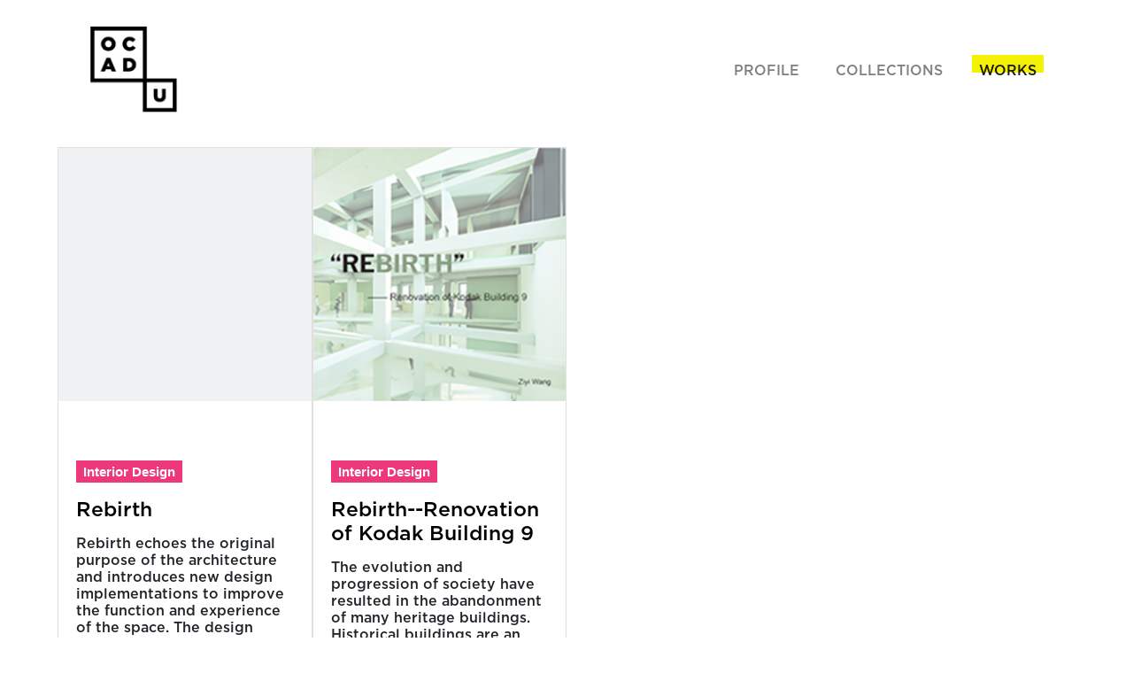

--- FILE ---
content_type: text/html; charset=utf-8
request_url: https://eportfolio.ocadu.ca/work/index/41a45bc7-6d06-46f5-a01c-ce125e49d0c2
body_size: 4770
content:
<!DOCTYPE html>
<html lang="en" dir="ltr">
  <head>
    <meta charset="utf-8">
    <meta name="viewport" content="width=device-width, initial-scale=1.0">
    <title> - OCAD U - ePortfolio</title>
    <link rel="shortcut icon" href="/favicon.ico" type="image/x-icon">
	<link rel="stylesheet" href="https://maxcdn.bootstrapcdn.com/bootstrap/4.0.0/css/bootstrap.min.css" integrity="sha384-Gn5384xqQ1aoWXA+058RXPxPg6fy4IWvTNh0E263XmFcJlSAwiGgFAW/dAiS6JXm" crossorigin="anonymous">  
	<link href="/Content/kendo/css?v=9bUJaeT36768Eir6Iui6-0Oq1y3ukx14D4FMiDjmEHs1" rel="stylesheet"/>

    <script src="https://kit.fontawesome.com/721f12f666.js" crossorigin="anonymous"></script>
	
	<link rel="stylesheet" href="/content/designersite.css"/>
	<script src="/bundles/modernizr?v=inCVuEFe6J4Q07A0AcRsbJic_UE5MwpRMNGcOtk94TE1"></script>

    <script src="/bundles/jquery?v=2u0aRenDpYxArEyILB59ETSCA2cfQkSMlxb6jbMBqf81"></script>

	<script src="/bundles/kendo?v=1bsgSEk_mHlrRIPMfWeA6A_vayaGOIZMXl70MS37KfY1"></script>


<script>
(function($){
  $(document).on('contextmenu', 'img', function() {
      return false;
	})

  $(document).on('contextmenu', '.modal-dialog', function() {
      return false;
  })

})(jQuery);
</script>


    
  </head>
  <body>
    <header>
      <nav class="navbar navbar-expand-lg navbar-light">
        <!-- image -->
        <a class="navbar-brand" href="https://eportfolio.ocadu.ca/">
          <img src="/content/images/profile/small-logo.png" width="100" height="100" alt="OCAD U Logo">
        </a>
        <button class="navbar-toggler" type="button" data-toggle="collapse" data-target="#navbarNav" aria-controls="navbarNav" aria-expanded="false" aria-label="Toggle navigation">
          <span class="navbar-toggler-icon"></span>
        </button>
        <div class="collapse navbar-collapse" id="navbarNav">
          <ul class="navbar-nav ml-auto">
            <li class="nav-item ">
              <a class="nav-link" href="/profile/details/41a45bc7-6d06-46f5-a01c-ce125e49d0c2#profile"><h6>Profile</h6> <span class="sr-only">(current)</span></a>
            </li>
            <li class="nav-item ">
              <a class="nav-link" href="/collection/index/41a45bc7-6d06-46f5-a01c-ce125e49d0c2#collection"><h6>Collections</h6></a>
            </li>
            <li class="nav-item active">
              <a class="nav-link" href="/work/index/41a45bc7-6d06-46f5-a01c-ce125e49d0c2#work"><h6>WORKS</h6></a>
            </li>
          </ul>
        </div>
      </nav>
    </header>
    <main>
		


<section class="row" style="margin:25px;">
		<div class="col-lg-3 col-md-4 col-sm-12 card-cell">
			<div class="card">
				<figure style="text-align:center;">
						<a 
							href="https://eportfolio.ocadu.ca/work/details/f6855c54-3bce-4a6e-8ae7-6c4f3b1b886f?aid=41a45bc7-6d06-46f5-a01c-ce125e49d0c2" 
							title="View artwork details">
							<img src="https://eportfolio.ocadu.ca/content/images/no-image-256.png" class="card-img-top" alt="Rebirth" title="Rebirth">
						</a>

					<figcaption class="figure-caption">Rebirth</figcaption>
				</figure>

				<div class="card-body">

					<p class="card-text">
					<span class="card_category ep-reverse-onwhite">Interior Design</span>					
					</p>
						<a 
							href="https://eportfolio.ocadu.ca/work/details/f6855c54-3bce-4a6e-8ae7-6c4f3b1b886f?aid=41a45bc7-6d06-46f5-a01c-ce125e49d0c2" 
							title="View artwork details"><h2>Rebirth</h2></a>

					<p class="card-text"><h5>Rebirth echoes the original purpose of the architecture and introduces new design implementations to improve the function and experience of the space. The design process concentrates on the restoration of historical buildings with reflection of...  <a href="/work/details/f6855c54-3bce-4a6e-8ae7-6c4f3b1b886f?aid=41a45bc7-6d06-46f5-a01c-ce125e49d0c2" class="highlight">More</a></h5></p>
					
				</div>
			</div>
		</div>
		<div class="col-lg-3 col-md-4 col-sm-12 card-cell">
			<div class="card">
				<figure style="text-align:center;">
						<a 
							href="https://eportfolio.ocadu.ca/work/details/c4813b6b-3446-4926-8b27-8844985cee35?aid=41a45bc7-6d06-46f5-a01c-ce125e49d0c2" 
							title="View artwork details">
							<img src="https://eportfolio.ocadu.ca/work/getthumbnail/c4813b6b-3446-4926-8b27-8844985cee35" class="card-img-top" alt="Rebirth--Renovation of Kodak Building 9" title="Rebirth--Renovation of Kodak Building 9">
						</a>

					<figcaption class="figure-caption">Rebirth--Renovation of Kodak Building 9</figcaption>
				</figure>

				<div class="card-body">

					<p class="card-text">
					<span class="card_category ep-reverse-onwhite">Interior Design</span>					
					</p>
						<a 
							href="https://eportfolio.ocadu.ca/work/details/c4813b6b-3446-4926-8b27-8844985cee35?aid=41a45bc7-6d06-46f5-a01c-ce125e49d0c2" 
							title="View artwork details"><h2>Rebirth--Renovation of Kodak Building 9</h2></a>

					<p class="card-text"><h5>The evolution and progression of society have resulted in the abandonment of many heritage buildings. Historical buildings are an important pillar in the representation of cultural heritage, and the execution of redevelopments can often become...  <a href="/work/details/c4813b6b-3446-4926-8b27-8844985cee35?aid=41a45bc7-6d06-46f5-a01c-ce125e49d0c2" class="highlight">More</a></h5></p>
					
				</div>
			</div>
		</div>
		
</section>
<div 
	id="SensitiveContentModal" 
	class="modal fade" 
	tabindex="-1" 
	role="dialog" 
	aria-labelledby="SensitiveContentModal" 
	aria-hidden="true">
	<div class="modal-dialog" style="max-width:512px;height:90%;">
		<div class="modal-content">
			<div class="modal-header">
				Sensitive Content
			</div>
			<div class="modal-body">
				<h4>The artist/designer has identified that you are about to see work that may be troubling to some.</h4>
				
			</div>
			<div class="modal-footer">
				<a id="SensitiveContentButton" href="" target="_blank" class="k-button">Proceed</a>
				<a class="k-link" data-dismiss="modal" aria-label="Close" style="text-decoration:underline;">Cancel</a>
			</div>
		</div>
	</div>
</div>	

<script>
	$('#SensitiveContentModal').on('show.bs.modal', function (event) {
		var button = $(event.relatedTarget) 
		var proceedUrl = button.data('proceedurl') 
		//var messageText = button.data('reasons')
		var modal = $(this)
		modal.find('#SensitiveContentButton').attr("href", proceedUrl)
		//modal.find('#SensitiveContentDiv').html(messageText);
	})

	$(document).ready(function() {
	  $('#SensitiveContentButton').click(function() {
			$('#SensitiveContentModal').modal('hide');
			console.log("click fires");
	  })
	});

</script>


<div class="row" style="padding-top:16px;">
<div class="col-lg-4 col-md-6 col-sm-12" style="padding:0px;">
	<div class="ep-photo" role="img" aria-label="Ziyi Wang - Profile Photo"></div>
</div>

<div class="container profile_sum col-lg-8 col-md-6 col-sm-12 ep-artist-details">
    <div class="container">
        <h4>Work by</h4>
    </div>
    <div class="container">
        <div>
            <h1>Ziyi Wang <span style="font-size:18px;font-style: italic">aka. Cassie</span></h1>
        </div>
    </div>
    <div class="container">
			<blockquote class="blockquote">
			<p class="mb-0">
				<h3  id="PitchMore">“Vision without action is a daydream.”
</h3>
			</p></blockquote>

    </div>
	<script id="PitchTemplate" type="text/x-kendo-template">
		<div class="template-wrapper">
			<p>#=target.data('title')#</p>
		</div>
	</script>
	<style>
   .template-wrapper{
        display: flex;
        flex-direction: row;
        height: 100%;
		background-color:#fff;
    }

  .template-wrapper p {
        font-size: 1em;
        line-height: 1.2;
        padding: 32px;
        width: 100%;
		overflow:auto;
        text-align: left;
        box-sizing: border-box;
        margin: 0;
    }
	</style>
    <div class="container contacts">
				<div class="container contact_icon veiled">
					<div class="well">
						<div class="container lock" title="Access restricted, passcode required">
							<i class="k-icon k-i-lock k-icon-16"></i>
						</div>
						
						<a 
						   href=""
							title="Email Address"
							data-toggle="modal" 
							data-target="#UnveilModal"
							role="button" 
							class="btn btn-secondary btn-xl btn-default veiled btn-artist" >
						<i class="k-icon fa fa-envelope k-icon-32"></i>
						</a>
					</div>
     			    <div class="container contact_icon unveiled" style="display:none;">
					  <a 
						 href=""
						 target="_blank"
						 role="button"
						 id="emailAddress"
						 class="btn btn-secondary btn-default btn-xl btn-artist">
						<i class="k-icon fa fa-envelope k-icon-32"></i>
					  </a>
					</div>
				</div>
						<div class="container contact_icon veiled">
					<a 
						href="tel:1(437) 981-8878" 
						role="button" 
					    title="Phone"
						class="btn btn-secondary btn-default btn-xl btn-artist">
					<i class="k-icon fa fa-phone k-icon-32"></i>
					</a>
				</div>



		<div class="container contact_icon revealed">
			<a 
				title="QR Code"
				data-toggle="modal" 
				data-target="#ProfileModal"
				role="button" 
				class="btn btn-secondary btn-xl btn-artist" >
			<i class="k-icon fas fa-qrcode k-icon-32"></i>
			</a>
		</div>


        </div>
</div>
</div>
<div 
		id="ProfileModal" 
		class="modal fade" 
		tabindex="-1" 
		role="dialog" 
		aria-labelledby="ProfileModalLabel" 
		aria-hidden="true">
		<div class="modal-dialog" style="max-width:512px;height:90%;">
			<div class="modal-content">
				<div class="modal-header">
					<h4 class="modal-title">Profile QR Code</h4>
					<button type="button" class="close" data-dismiss="modal" aria-label="Close">
						<span aria-hidden="true">&times;</span>
					</button>
				</div>
				<div class="modal-body">
					<img src="https://eportfolio.ocadu.ca/1sloUm.qr" class="img-responsive" style="width:100%;" alt="QRC">
				</div>
			</div>
		</div>
</div>	

<div 
		id="UnveilModal" 
		class="modal fade" 
		tabindex="-1" 
		role="dialog" 
		aria-labelledby="UnveilModalLabel" 
		aria-hidden="true">
		<div class="modal-dialog" style="max-width:512px;height:90%;">
			<div class="modal-content">
				<div class="modal-header">
					<h4 class="modal-title">Please enter key to unveil</h4>
					<button type="button" class="close" data-dismiss="modal" aria-label="Close">
						<span aria-hidden="true">&times;</span>
					</button>
				</div>
				<div class="modal-body">
					<form action="/profile/unveil/" id="unveilForm" method="post">
						<input name="__RequestVerificationToken" type="hidden" value="7Yv7CBD-WpHq22dx93fcQW28ApeyvBTYJmt7KPswGj6NcHGMke_uMMWIdZ9wb8qYF3dbFREeOLzg295CVPx95mXbY4XrMZFmgXTiq-to4541" />
						

						<input data-val="true" data-val-required="Required value" id="Aid" name="Aid" type="hidden" value="41a45bc7-6d06-46f5-a01c-ce125e49d0c2" />
						<input class="form-control input-md" data-val="true" data-val-length="The value must be less than 100 characters long." data-val-length-max="100" data-val-required="Required value" id="Unveilkey" name="Unveilkey" style="max-width:100%;" tabindex="1" type="text" value="" />
						<button 
								type="button" 
								class="btn btn-secondary passkey-enter" 
								style="margin-top:32px;margin-bottom:32px;"
								data-loading-text="Sending info.."><i class="fa fa-paper-plane"></i> Submit </button>
					</form>
					<div id="result" style="color:red;"></div>
				</div>
			</div>
		</div>
</div>	



    <script>
		$(function () {
			$('.passkey-enter').click(function () {
				var form = $("#unveilForm");  
				var url = form.attr("action");  
				var formData = form.serialize(); 
				$.post(
					'/profile/unveil/', formData,
					function (data, status, xhr) {
						if (data.IsValid) {
							$('.veiled').hide();
							$('.unveiled').show();
							if ($('#emailAddress')) {
								$('#emailAddress').attr('href', 'mailto:' + data.EmailAddress);
							}
							if ($('#phoneNumber')) {
								$('#phoneNumber').attr('href', 'tel:' + data.PhoneNumber);
							}
							
							$('#UnveilModal').modal('hide')
						}
						else {
							$('#result').html("Request failed: invalid key");
						}
					})
          })
		})
  </script>






<style>
	.ep-photo {
		width:100%;
		height:100%;
		min-height:256px;
		background: url(https://eportfolio.ocadu.ca/profile/getphoto/41a45bc7-6d06-46f5-a01c-ce125e49d0c2);
		background-repeat: no-repeat;
		background-size: auto;
		-webkit-background-size: cover; /* For WebKit*/
		-moz-background-size: cover;    /* Mozilla*/
		-o-background-size: cover;      /* Opera*/
		background-size: cover;         /* Generic*/
	}

	.popover{
		width:600px;
		max-width: 90%;/* Max Width of the popover (depending on the container!) */
		margin-left:5%;
		max-height:50%;
		overflow: scroll;
	}

</style>



<style>
	.card {
		height: 100% !important;
		width: 100%;
		margin: 0px;
	}
	.card-cell {
		padding: 0px;
	}

</style>
    </main>
	<div class="container footer-content">
    <footer>
      <section class="row">
        <div class="container col-lg-3 col-md-3 col-sm-12">
          <ul class="footer-nav">
            <li class="footer-item active">
              <a class="footer-link" href="/profile/details/41a45bc7-6d06-46f5-a01c-ce125e49d0c2#profile"><h5>Profile</h5></a>
            </li>
            <li class="footer-item">
              <a class="footer-link" href="/collection/index/41a45bc7-6d06-46f5-a01c-ce125e49d0c2#collection"><h5>Collections</h5></a>
            </li>
            <li class="footer-item">
              <a class="footer-link" href="/work/index/41a45bc7-6d06-46f5-a01c-ce125e49d0c2#work"><h5>Work</h5></a>
            </li>
          </ul>
        </div>
        <div class="container copyright col-md-9 col-sm-12">
          <ul class="footer-nav">
            <li class="footer-item active">
              <h5>All images and site content copyright © ZIYI WANG 2026 </h5>
            </li>
            <li class="footer-item">
              <h5>All rights reserved. Any use of images without express written permission is strictly prohibited.</h5>
            </li>
            <li class="footer-item">
              <h5>© OCAD U 2026</h5>
            </li>
          </ul>
        </div>

	</section>
	<section class="row">
        <div class="container copyright col-lg-12 col-md-12 col-sm-24">
            <h6 style="width:100%; text-align:right;"></h6>
        </div>
      </section>
    </footer>
	</div>
	
	<script src="https://cdnjs.cloudflare.com/ajax/libs/popper.js/1.12.9/umd/popper.min.js"></script>
	<script src="https://maxcdn.bootstrapcdn.com/bootstrap/4.0.0/js/bootstrap.min.js" integrity="sha384-JZR6Spejh4U02d8jOt6vLEHfe/JQGiRRSQQxSfFWpi1MquVdAyjUar5+76PVCmYl" crossorigin="anonymous"></script>
    <script>
        $("#gr-body").css("opacity", 1);
    </script>
	
  </body>
</html>



--- FILE ---
content_type: text/css
request_url: https://eportfolio.ocadu.ca/content/designersite.css
body_size: 4222
content:
@charset "utf-8";
@import url("https://use.typekit.net/vmr0emu.css");
body {
    max-width: 100%;
    width: 1200px;
    margin: auto;
}

.navbar {
    margin: 15px 45px 25px 45px;
}

.navbar-nav {
    float: right;
}

.nav-item {
    margin-left: 25px;
}

.navbar-nav .active {
    background-color: #f4f202;
    height: 20px;
}

section {
    margin: 0 75px 10px 75px;
}

.container, .row {
    padding: 0;
    margin: 0;
    max-width: 100%;
}

.divider {
    padding: 50px 0 75px 0;
}

.footer-content {
    width: 100%;
    padding: 0px;
    margin: 0px;
}

.footer-text-right {
    width: 100%;
    text-align: right;
    color: #fff;
}

.fixed-bottom {
    position: fixed;
    margin: auto;
    height: 200px;
    width: 100%;
    right: 0;
    bottom: 0;
    left: 0;
    z-index: 1030;
}

footer {
    margin-top: 0px;
}

h1 {
    font-family: Gotham,Arial, sans-serif;
    font-style: normal;
    font-size: 50px;
    font-weight: 800;
}

h2 {
    font-family: Gotham, Arial, sans-serif;
    font-size: 23px;
    font-style: normal;
}

h3 {
    font-family: Malaga, Georgia, serif;
    font-size: 25px;
    font-style: italic;
}

h4 {
    font-family: Malaga, Georgia, serif;
    font-size: 20px;
    font-style: italic;
}

h5 {
    font-family: Gotham, Arial, sans-serif;
    font-size: 16px;
    font-style: normal;
    padding: 0;
    margin: 0;
}

h6 {
    font-family: Gotham, Arial, sans-serif;
    font-size: 16px;
    text-transform: uppercase;
}

.break {
    display: block;
    margin-bottom: 1em;
}

figure img {
    max-width: 100%;
    width: auto;
}

figure.ep-figure-right img {
    max-width: 100%;
    width: 100%;
}

figcaption {
    opacity: 0;
}

/*------- profile ---------------------*/
.profile_sum {
    padding: 0px 50px;
}

.profile_heading {
    margin: 0px 0 25px 0;
    color: #ed387c;
}

.akaname {
    float: left;
    margin-left: 10px;
}

.firstname {
    float: left;
}

.lastname {
    float: left;
    margin-left: 10px;
}

    .lastname .square {
        background-color: #ed387c;
        opacity: 0.2;
        width: 100px;
        height: 45px;
        margin: -70px 0 0 -5px;
    }

.subname {
    clear: left;
}

.blockquote {
    margin-top: 15px;
}

.contacts {
    margin-left: -14px;
}

.contact_icon {
    float: left;
    display: inline-block;
    text-align: center;
    width: 60px;
    margin-right: 5px;
    padding-top: 25px;
}

.contact_icon_right {
    float: right;
    display: inline-block;
    text-align: center;
    width: 60px;
    margin-right: 5px;
    padding-top: 25px;
}


.btn-xl {
    width: auto;
    height: auto;
    padding: 13px 13px;
    border-radius: 27px;
    font-size: 24px;
    line-height: 1;
    border: 0px;
    background-color: #888;
}

    .btn-xl:hover {
        background-color: #999;
    }

.k-icon-32 {
    font-size: 32px;
}

.k-icon-24 {
    font-size: 24px;
    margin-right: 16px;
}

.k-icon-16 {
    font-size: 16px;
}

.veiled {
    color: #b2b2b2;
}

.lock {
    height: 30px;
    margin-top: -30px;
    text-align: center;
    color: #b2b2b2;
}

.popover_contents {
    margin: 15px;
}

.password-enter {
    border-radius: 0;
    margin: 10px auto;
    display: flex;
    justify-content: center;
}

.hide {
    visibility: hidden;
}

/*------- Detailed Profile -------------*/
.profile_detail1 {
    padding-right: 75px;
}

.profile_detail2 {
    margin-bottom: 50px;
    padding-left: 50px;
}

.profile_detail3 {
    padding-left: 50px;
}

.profile_icon {
    color: #ed387c;
}

.exhibition, .award, .education, .keywords {
    margin-top: 25px;
}

.exhb_website {
    margin-left: 5px;
    color: #383838;
}

    .exhb_website:hover {
        color: #ed387c;
    }

.keyword {
    font-family: Gotham, Arial, sans-serif;
    font-size: 15px;
    font-style: normal;
    font-weight: 300;
    padding: 0;
    margin: 0;
    outline: 1px solid #ed387c;
    padding: 6px 6px 6px 6px;
    margin: 2px;
    white-space: nowrap;
}

.keywords {
    width: 100%;
    line-height: 33px;
}

/*---------- Collection -------------------------*/
.collection-go-back, .collection-more {
    float: left;
    width: 5%;
    padding-top: 275px;
}

.carousel-inner {
    float: left;
    width: 100%;
}

.btn-outline-secondary {
    border: 0;
}

    .btn-outline-secondary:hover, .btn-outline-secondary:active {
        background-color: #fff;
        color: #ed387c;
        border: 0px;
    }

.card {
    border-radius: 0;
    margin-left: 25px;
}

.card_category {
    font-size: 15px;
}

a {
    color: #000;
}

    a:hover {
        color: #ed387c;
    }

    a.highlight {
        text-decoration: underline;
    }

/*---------- Work -------------------------*/
.work_thumbnail {
    background-color: #ed387c;
}

.image {
    opacity: 1;
    display: block;
    width: 100%;
    height: auto;
    transition: .5s ease;
    backface-visibility: hidden;
}

.middle {
    transition: .5s ease;
    opacity: 0;
    position: absolute;
    top: 50%;
    left: 50%;
    transform: translate(-50%, -50%);
    -ms-transform: translate(-50%, -50%);
    text-align: center;
}

.work_thumbnail:hover .image {
    opacity: 0.3;
}

.work_thumbnail:hover .middle {
    opacity: 1;
}

.work_text {
    color: #fff;
}

.loadmore {
    text-align: center;
    margin-top: 50px;
}

.loadbutton {
    padding: 18px 25px 0 25px;
    background-color: white;
    color: black;
    border: 2px solid #000;
    opacity: 0.4;
}

    .loadbutton:hover {
        opacity: 1;
    }

.ep-figure-right {
    max-width: 100%;
    width: 512px;
    float: right;
    margin-left: 20px;
}

/*----------footer-------------------------*/
footer {
    padding-top: 25px;
    padding-bottom: 25px;
    padding-left: 75px;
    padding-right: 75px;
    background-color: #000;
}

ul {
    list-style-type: none;
    padding: 0;
}

    ul > li {
        padding: 0;
        margin-top: 10px;
    }

        ul > li > a {
            text-decoration: none;
            color: #fff;
        }

            ul > li > a:hover {
                text-decoration: none;
                color: #f4f202;
            }

.copyright {
    text-align: right;
    color: #fff;
}

/*----------- media query ---------------------*/
@media screen and (min-width: 768px) {
    .carousel-inner .active,
    .carousel-inner .active + .carousel-item {
        display: block;
    }

    .carousel-inner .carousel-item.active:not(.carousel-item-right):not(.carousel-item-left),
    .carousel-inner .carousel-item.active:not(.carousel-item-right):not(.carousel-item-left) + .carousel-item {
        -webkit-transition: none;
        transition: none;
    }

    .carousel-inner .carousel-item-next,
    .carousel-inner .carousel-item-prev {
        position: relative;
        -webkit-transform: translate3d(0, 0, 0);
        transform: translate3d(0, 0, 0);
    }

    .carousel-inner .active.carousel-item + .carousel-item + .carousel-item + .carousel-item {
        position: absolute;
        top: 0;
        right: -50%;
        z-index: -1;
        display: block;
        visibility: visible;
    }
    /* left or forward direction */
    .active.carousel-item-left + .carousel-item-next.carousel-item-left,
    .carousel-item-next.carousel-item-left + .carousel-item {
        position: relative;
        -webkit-transform: translate3d(-100%, 0, 0);
        transform: translate3d(-100%, 0, 0);
        visibility: visible;
    }
    /* farthest right hidden item must be abso position for animations */
    .carousel-inner .carousel-item-prev.carousel-item-right {
        position: absolute;
        top: 0;
        left: 0;
        z-index: -1;
        display: block;
        visibility: visible;
    }
    /* right or prev direction */
    .active.carousel-item-right + .carousel-item-prev.carousel-item-right,
    .carousel-item-prev.carousel-item-right + .carousel-item {
        position: relative;
        -webkit-transform: translate3d(100%, 0, 0);
        transform: translate3d(100%, 0, 0);
        visibility: visible;
        display: block;
        visibility: visible;
    }

    .ep-figure-right {
        max-width: 100%;
        width: 60%;
        float: right;
        margin-left: 20px;
    }

}

@media screen and (min-width: 992px) {
    .carousel-inner .active,
    .carousel-inner .active + .carousel-item,
    .carousel-inner .active + .carousel-item + .carousel-item {
        display: block;
    }

    .carousel-inner .carousel-item.active:not(.carousel-item-right):not(.carousel-item-left),
    .carousel-inner .carousel-item.active:not(.carousel-item-right):not(.carousel-item-left) + .carousel-item,
    .carousel-inner .carousel-item.active:not(.carousel-item-right):not(.carousel-item-left) + .carousel-item + .carousel-item {
        -webkit-transition: none;
        transition: none;
    }

    .carousel-inner .carousel-item-next,
    .carousel-inner .carousel-item-prev {
        position: relative;
        -webkit-transform: translate3d(0, 0, 0);
        transform: translate3d(0, 0, 0);
    }

    .carousel-inner .active.carousel-item + .carousel-item + .carousel-item + .carousel-item {
        position: absolute;
        top: 0;
        right: -33.3333%;
        z-index: -1;
        display: block;
        visibility: visible;
    }
    /* left or forward direction */
    .active.carousel-item-left + .carousel-item-next.carousel-item-left,
    .carousel-item-next.carousel-item-left + .carousel-item,
    .carousel-item-next.carousel-item-left + .carousel-item + .carousel-item,
    .carousel-item-next.carousel-item-left + .carousel-item + .carousel-item + .carousel-item {
        position: relative;
        -webkit-transform: translate3d(-100%, 0, 0);
        transform: translate3d(-100%, 0, 0);
        visibility: visible;
    }
    /* farthest right hidden item must be abso position for animations */
    .carousel-inner .carousel-item-prev.carousel-item-right {
        position: absolute;
        top: 0;
        left: 0;
        z-index: -1;
        display: block;
        visibility: visible;
    }
    /* right or prev direction */
    .active.carousel-item-right + .carousel-item-prev.carousel-item-right,
    .carousel-item-prev.carousel-item-right + .carousel-item,
    .carousel-item-prev.carousel-item-right + .carousel-item + .carousel-item,
    .carousel-item-prev.carousel-item-right + .carousel-item + .carousel-item + .carousel-item {
        position: relative;
        -webkit-transform: translate3d(100%, 0, 0);
        transform: translate3d(100%, 0, 0);
        visibility: visible;
        display: block;
        visibility: visible;
    }
}

@media screen and (max-width: 992px) {
    .navbar {
        margin: 25px 25px 5px 25px;
    }

    section {
        margin: 0 25px 50px 25px;
    }

    h1 {
        font-family: Gotham,Arial, sans-serif;
        font-style: normal;
        font-size: 35px;
        font-weight: 800;
    }

    h2 {
        font-family: Gotham, Arial, sans-serif;
        font-size: 18px;
        font-style: normal;
    }

    h3 {
        font-family: Malaga, Georgia, serif;
        font-size: 20px;
        font-style: italic;
    }

    h4 {
        font-family: Malaga, Georgia, serif;
        font-size: 15px;
        font-style: italic;
    }

    h5 {
        font-family: Gotham, Arial, sans-serif;
        font-size: 13px;
        font-style: normal;
        padding: 0;
        margin: 0;
    }

    h6 {
        font-family: Gotham, Arial, sans-serif;
        font-size: 13px;
        text-transform: uppercase;
    }

    .keyword {
        font-family: Gotham, Arial, sans-serif;
        font-size: 13px;
        font-style: normal;
        font-weight: 300;
        padding: 0;
        margin: 0;
        outline: 1px solid #ed387c;
        padding: 6px 6px 6px 6px;
        margin: 2px;
    }

    .keywords {
        width: 100%;
        line-height: 33px;
    }

    .card_category {
        font-size: 12px;
    }

    .divider {
        padding: 25px 0 50px 0;
        width: 50%;
    }

    footer {
        padding: 25px;
        background-color: #000;
    }

    .profile_sum {
        padding: 0px 25px;
    }

    .profile_heading {
        margin: 25px 0 25px 0;
        color: #ed387c;
    }

    .contacts {
        margin-left: 0px;
    }

    .contact_icon {
        float: left;
        display: inline-block;
        text-align: center;
        margin-right: 10px;
        padding-top: 18px;
        margin-bottom: 50px;
    }

    .btn-xl {
        padding: 10px 10px;
        background-color: #888;
    }

    .profile_detail1 {
        padding-right: 0px;
        margin-bottom: 25px;
    }

    .profile_detail2 {
        margin-bottom: 30px;
        padding-left: 0px;
    }

    .profile_detail3 {
        margin-bottom: 25px;
        padding-left: 0px;
    }

    .exhibition, .award, .education, .keywords {
        margin-top: 10px;
    }

    .profile_icon {
        color: #ed387c;
        font-size: 18px;
    }

    .lastname .square {
        background-color: #ed387c;
        opacity: 0.2;
        width: 65px;
        height: 28px;
        margin: -50px 0 0 -5px;
    }
}

@media screen and (max-width: 768px) {
    .profile_sum {
        padding: 0px 25px;
    }

    .profile_heading {
        margin: 25px 0 25px 0;
        color: #ed387c;
    }

    .contacts {
        margin-left: -10px;
    }

    .contact_icon {
        float: left;
        display: inline-block;
        text-align: center;
        width: 18%;
        padding-top: 20px;
        margin-bottom: 50px;
    }

    .btn-xl {
        padding: 10px 10px;
        font-size: 12px;
        background-color: #888;
    }
}

.ep-phone-icon:before {
    content: "\260e"; /* Adds a glyph using the Unicode character number */
}


.carousel-control-prev-icon,
.carousel-control-next-icon {
    height: 50px;
    width: 50px;
    outline: black;
    background-size: 100%, 100%;
    border-radius: 50%;
    border: 2px solid #ed387c;
    background-color: #c0c0c0;
    background-image: none;
}

    .carousel-control-next-icon:after {
        content: '>';
        font-size: 27px;
        font-weight: 800;
        color: #212529;
    }

    .carousel-control-prev-icon:after {
        content: '<';
        font-size: 27px;
        font-weight: 800;
        color: #212529;
    }

.carousel-control-next, .carousel-control-prev {
    width: 50px;
}

.breadcrumb {
    float: right;
    margin: 10px 75px;
    background-color: #fff;
}

.breadcrumb-item {
    font-family: Arial, sans-serif;
    font-size: 13px;
    text-transform: uppercase;
}

ol.breadcrumb {
    margin-left: 45px;
    margin-top: -25px;
}

hr {
    color: #ed387c;
    border-top: dotted 2px;
    opacity: 0.1;
}

.figure-caption {
    height: 32px;
    overflow: hidden;
}

.ep-artist-details {
    background-color: #ed387c;
    color: #ffffff;
    padding: 75px 45px 45px 45px;
}

.ep-reverse {
    background-color: #ffffff;
    color: #ed387c;
    padding: 4px 8px 4px 8px;
    font-weight: bold;
}

.ep-reverse-onwhite {
    background-color: #ed387c;
    color: #ffffff;
    padding: 4px 8px 4px 8px;
    font-weight: bold;
}

.ep-icon-right {
    background-color: #ed387c;
    color: #ffffff;
    float: right;
}

.ep-contacts {
    padding-top: 32px;
}

.ep-awards {
    padding-top: 32px;
    margin-left:-14px;
}

.ep-award-icon {
    /*float: left;*/
    display: inline-block;
    width: 80px;
    margin-top: 10px;
}

.ep-artwork-details {
    padding-top: 16px;
    /*margin-left: -14px;*/
}

.embed-container {
    position: relative;
    padding-bottom: 56.25%;
    height: 0;
    overflow: hidden;
    max-width: 100%;
}

    .embed-container iframe, .embed-container object, .embed-container embed {
        position: absolute;
        top: 0;
        left: 0;
        width: 100%;
        height: 100%;
    }
